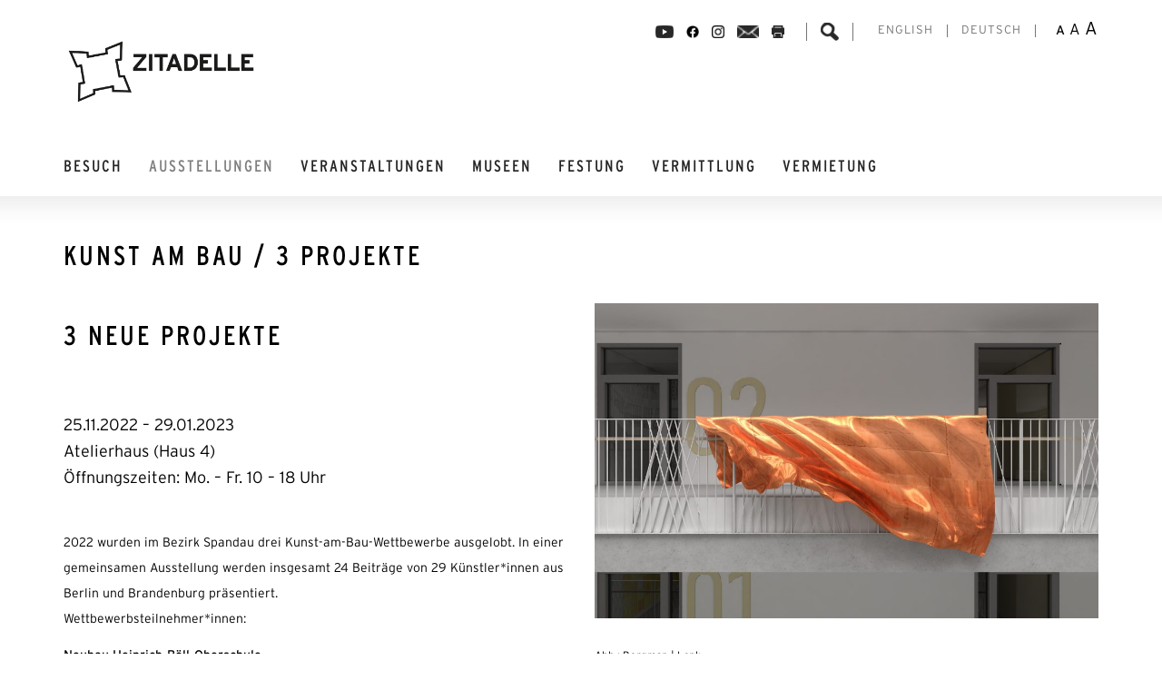

--- FILE ---
content_type: text/html; charset=UTF-8
request_url: https://www.zitadelle-berlin.de/ausstellungen/kust-am-bau-3-projekte/
body_size: 14596
content:
<!doctype html>
<html><head>
    <meta charset="utf-8">
    <meta name="viewport" content="initial-scale=1">
    <title>
		 &raquo; Kunst am Bau /  3 Projekte    </title>
    <meta name='robots' content='max-image-preview:large' />
	<style>img:is([sizes="auto" i], [sizes^="auto," i]) { contain-intrinsic-size: 3000px 1500px }</style>
	<link rel="alternate" hreflang="en" href="https://www.zitadelle-berlin.de/en/exhibitions/art-architecture-spandau/" />
<link rel="alternate" hreflang="de" href="https://www.zitadelle-berlin.de/ausstellungen/kust-am-bau-3-projekte/" />
<link rel="alternate" hreflang="x-default" href="https://www.zitadelle-berlin.de/ausstellungen/kust-am-bau-3-projekte/" />
<link rel='dns-prefetch' href='//www.zitadelle-berlin.de' />
<link rel='stylesheet' id='pt-cv-public-style-css' href='https://www.zitadelle-berlin.de/wp-content/plugins/content-views-query-and-display-post-page/public/assets/css/cv.css?ver=4.0.2' type='text/css' media='all' />
<link rel='stylesheet' id='wp-block-library-css' href='https://www.zitadelle-berlin.de/wp-includes/css/dist/block-library/style.min.css?ver=6.7.4' type='text/css' media='all' />
<style id='classic-theme-styles-inline-css' type='text/css'>
/*! This file is auto-generated */
.wp-block-button__link{color:#fff;background-color:#32373c;border-radius:9999px;box-shadow:none;text-decoration:none;padding:calc(.667em + 2px) calc(1.333em + 2px);font-size:1.125em}.wp-block-file__button{background:#32373c;color:#fff;text-decoration:none}
</style>
<style id='global-styles-inline-css' type='text/css'>
:root{--wp--preset--aspect-ratio--square: 1;--wp--preset--aspect-ratio--4-3: 4/3;--wp--preset--aspect-ratio--3-4: 3/4;--wp--preset--aspect-ratio--3-2: 3/2;--wp--preset--aspect-ratio--2-3: 2/3;--wp--preset--aspect-ratio--16-9: 16/9;--wp--preset--aspect-ratio--9-16: 9/16;--wp--preset--color--black: #000000;--wp--preset--color--cyan-bluish-gray: #abb8c3;--wp--preset--color--white: #ffffff;--wp--preset--color--pale-pink: #f78da7;--wp--preset--color--vivid-red: #cf2e2e;--wp--preset--color--luminous-vivid-orange: #ff6900;--wp--preset--color--luminous-vivid-amber: #fcb900;--wp--preset--color--light-green-cyan: #7bdcb5;--wp--preset--color--vivid-green-cyan: #00d084;--wp--preset--color--pale-cyan-blue: #8ed1fc;--wp--preset--color--vivid-cyan-blue: #0693e3;--wp--preset--color--vivid-purple: #9b51e0;--wp--preset--gradient--vivid-cyan-blue-to-vivid-purple: linear-gradient(135deg,rgba(6,147,227,1) 0%,rgb(155,81,224) 100%);--wp--preset--gradient--light-green-cyan-to-vivid-green-cyan: linear-gradient(135deg,rgb(122,220,180) 0%,rgb(0,208,130) 100%);--wp--preset--gradient--luminous-vivid-amber-to-luminous-vivid-orange: linear-gradient(135deg,rgba(252,185,0,1) 0%,rgba(255,105,0,1) 100%);--wp--preset--gradient--luminous-vivid-orange-to-vivid-red: linear-gradient(135deg,rgba(255,105,0,1) 0%,rgb(207,46,46) 100%);--wp--preset--gradient--very-light-gray-to-cyan-bluish-gray: linear-gradient(135deg,rgb(238,238,238) 0%,rgb(169,184,195) 100%);--wp--preset--gradient--cool-to-warm-spectrum: linear-gradient(135deg,rgb(74,234,220) 0%,rgb(151,120,209) 20%,rgb(207,42,186) 40%,rgb(238,44,130) 60%,rgb(251,105,98) 80%,rgb(254,248,76) 100%);--wp--preset--gradient--blush-light-purple: linear-gradient(135deg,rgb(255,206,236) 0%,rgb(152,150,240) 100%);--wp--preset--gradient--blush-bordeaux: linear-gradient(135deg,rgb(254,205,165) 0%,rgb(254,45,45) 50%,rgb(107,0,62) 100%);--wp--preset--gradient--luminous-dusk: linear-gradient(135deg,rgb(255,203,112) 0%,rgb(199,81,192) 50%,rgb(65,88,208) 100%);--wp--preset--gradient--pale-ocean: linear-gradient(135deg,rgb(255,245,203) 0%,rgb(182,227,212) 50%,rgb(51,167,181) 100%);--wp--preset--gradient--electric-grass: linear-gradient(135deg,rgb(202,248,128) 0%,rgb(113,206,126) 100%);--wp--preset--gradient--midnight: linear-gradient(135deg,rgb(2,3,129) 0%,rgb(40,116,252) 100%);--wp--preset--font-size--small: 13px;--wp--preset--font-size--medium: 20px;--wp--preset--font-size--large: 36px;--wp--preset--font-size--x-large: 42px;--wp--preset--spacing--20: 0.44rem;--wp--preset--spacing--30: 0.67rem;--wp--preset--spacing--40: 1rem;--wp--preset--spacing--50: 1.5rem;--wp--preset--spacing--60: 2.25rem;--wp--preset--spacing--70: 3.38rem;--wp--preset--spacing--80: 5.06rem;--wp--preset--shadow--natural: 6px 6px 9px rgba(0, 0, 0, 0.2);--wp--preset--shadow--deep: 12px 12px 50px rgba(0, 0, 0, 0.4);--wp--preset--shadow--sharp: 6px 6px 0px rgba(0, 0, 0, 0.2);--wp--preset--shadow--outlined: 6px 6px 0px -3px rgba(255, 255, 255, 1), 6px 6px rgba(0, 0, 0, 1);--wp--preset--shadow--crisp: 6px 6px 0px rgba(0, 0, 0, 1);}:where(.is-layout-flex){gap: 0.5em;}:where(.is-layout-grid){gap: 0.5em;}body .is-layout-flex{display: flex;}.is-layout-flex{flex-wrap: wrap;align-items: center;}.is-layout-flex > :is(*, div){margin: 0;}body .is-layout-grid{display: grid;}.is-layout-grid > :is(*, div){margin: 0;}:where(.wp-block-columns.is-layout-flex){gap: 2em;}:where(.wp-block-columns.is-layout-grid){gap: 2em;}:where(.wp-block-post-template.is-layout-flex){gap: 1.25em;}:where(.wp-block-post-template.is-layout-grid){gap: 1.25em;}.has-black-color{color: var(--wp--preset--color--black) !important;}.has-cyan-bluish-gray-color{color: var(--wp--preset--color--cyan-bluish-gray) !important;}.has-white-color{color: var(--wp--preset--color--white) !important;}.has-pale-pink-color{color: var(--wp--preset--color--pale-pink) !important;}.has-vivid-red-color{color: var(--wp--preset--color--vivid-red) !important;}.has-luminous-vivid-orange-color{color: var(--wp--preset--color--luminous-vivid-orange) !important;}.has-luminous-vivid-amber-color{color: var(--wp--preset--color--luminous-vivid-amber) !important;}.has-light-green-cyan-color{color: var(--wp--preset--color--light-green-cyan) !important;}.has-vivid-green-cyan-color{color: var(--wp--preset--color--vivid-green-cyan) !important;}.has-pale-cyan-blue-color{color: var(--wp--preset--color--pale-cyan-blue) !important;}.has-vivid-cyan-blue-color{color: var(--wp--preset--color--vivid-cyan-blue) !important;}.has-vivid-purple-color{color: var(--wp--preset--color--vivid-purple) !important;}.has-black-background-color{background-color: var(--wp--preset--color--black) !important;}.has-cyan-bluish-gray-background-color{background-color: var(--wp--preset--color--cyan-bluish-gray) !important;}.has-white-background-color{background-color: var(--wp--preset--color--white) !important;}.has-pale-pink-background-color{background-color: var(--wp--preset--color--pale-pink) !important;}.has-vivid-red-background-color{background-color: var(--wp--preset--color--vivid-red) !important;}.has-luminous-vivid-orange-background-color{background-color: var(--wp--preset--color--luminous-vivid-orange) !important;}.has-luminous-vivid-amber-background-color{background-color: var(--wp--preset--color--luminous-vivid-amber) !important;}.has-light-green-cyan-background-color{background-color: var(--wp--preset--color--light-green-cyan) !important;}.has-vivid-green-cyan-background-color{background-color: var(--wp--preset--color--vivid-green-cyan) !important;}.has-pale-cyan-blue-background-color{background-color: var(--wp--preset--color--pale-cyan-blue) !important;}.has-vivid-cyan-blue-background-color{background-color: var(--wp--preset--color--vivid-cyan-blue) !important;}.has-vivid-purple-background-color{background-color: var(--wp--preset--color--vivid-purple) !important;}.has-black-border-color{border-color: var(--wp--preset--color--black) !important;}.has-cyan-bluish-gray-border-color{border-color: var(--wp--preset--color--cyan-bluish-gray) !important;}.has-white-border-color{border-color: var(--wp--preset--color--white) !important;}.has-pale-pink-border-color{border-color: var(--wp--preset--color--pale-pink) !important;}.has-vivid-red-border-color{border-color: var(--wp--preset--color--vivid-red) !important;}.has-luminous-vivid-orange-border-color{border-color: var(--wp--preset--color--luminous-vivid-orange) !important;}.has-luminous-vivid-amber-border-color{border-color: var(--wp--preset--color--luminous-vivid-amber) !important;}.has-light-green-cyan-border-color{border-color: var(--wp--preset--color--light-green-cyan) !important;}.has-vivid-green-cyan-border-color{border-color: var(--wp--preset--color--vivid-green-cyan) !important;}.has-pale-cyan-blue-border-color{border-color: var(--wp--preset--color--pale-cyan-blue) !important;}.has-vivid-cyan-blue-border-color{border-color: var(--wp--preset--color--vivid-cyan-blue) !important;}.has-vivid-purple-border-color{border-color: var(--wp--preset--color--vivid-purple) !important;}.has-vivid-cyan-blue-to-vivid-purple-gradient-background{background: var(--wp--preset--gradient--vivid-cyan-blue-to-vivid-purple) !important;}.has-light-green-cyan-to-vivid-green-cyan-gradient-background{background: var(--wp--preset--gradient--light-green-cyan-to-vivid-green-cyan) !important;}.has-luminous-vivid-amber-to-luminous-vivid-orange-gradient-background{background: var(--wp--preset--gradient--luminous-vivid-amber-to-luminous-vivid-orange) !important;}.has-luminous-vivid-orange-to-vivid-red-gradient-background{background: var(--wp--preset--gradient--luminous-vivid-orange-to-vivid-red) !important;}.has-very-light-gray-to-cyan-bluish-gray-gradient-background{background: var(--wp--preset--gradient--very-light-gray-to-cyan-bluish-gray) !important;}.has-cool-to-warm-spectrum-gradient-background{background: var(--wp--preset--gradient--cool-to-warm-spectrum) !important;}.has-blush-light-purple-gradient-background{background: var(--wp--preset--gradient--blush-light-purple) !important;}.has-blush-bordeaux-gradient-background{background: var(--wp--preset--gradient--blush-bordeaux) !important;}.has-luminous-dusk-gradient-background{background: var(--wp--preset--gradient--luminous-dusk) !important;}.has-pale-ocean-gradient-background{background: var(--wp--preset--gradient--pale-ocean) !important;}.has-electric-grass-gradient-background{background: var(--wp--preset--gradient--electric-grass) !important;}.has-midnight-gradient-background{background: var(--wp--preset--gradient--midnight) !important;}.has-small-font-size{font-size: var(--wp--preset--font-size--small) !important;}.has-medium-font-size{font-size: var(--wp--preset--font-size--medium) !important;}.has-large-font-size{font-size: var(--wp--preset--font-size--large) !important;}.has-x-large-font-size{font-size: var(--wp--preset--font-size--x-large) !important;}
:where(.wp-block-post-template.is-layout-flex){gap: 1.25em;}:where(.wp-block-post-template.is-layout-grid){gap: 1.25em;}
:where(.wp-block-columns.is-layout-flex){gap: 2em;}:where(.wp-block-columns.is-layout-grid){gap: 2em;}
:root :where(.wp-block-pullquote){font-size: 1.5em;line-height: 1.6;}
</style>
<link rel='stylesheet' id='wpml-blocks-css' href='https://www.zitadelle-berlin.de/wp-content/plugins/sitepress-multilingual-cms/dist/css/blocks/styles.css?ver=4.6.14' type='text/css' media='all' />
<link rel='stylesheet' id='ct-style-css' href='https://www.zitadelle-berlin.de/wp-content/plugins/zitadelle-helper/style.css?ver=6.7.4' type='text/css' media='all' />
<link rel='stylesheet' id='wpml-legacy-horizontal-list-0-css' href='https://www.zitadelle-berlin.de/wp-content/plugins/sitepress-multilingual-cms/templates/language-switchers/legacy-list-horizontal/style.min.css?ver=1' type='text/css' media='all' />
<style id='wpml-legacy-horizontal-list-0-inline-css' type='text/css'>
.wpml-ls-statics-shortcode_actions{background-color:#ffffff;}.wpml-ls-statics-shortcode_actions, .wpml-ls-statics-shortcode_actions .wpml-ls-sub-menu, .wpml-ls-statics-shortcode_actions a {border-color:#cdcdcd;}.wpml-ls-statics-shortcode_actions a, .wpml-ls-statics-shortcode_actions .wpml-ls-sub-menu a, .wpml-ls-statics-shortcode_actions .wpml-ls-sub-menu a:link, .wpml-ls-statics-shortcode_actions li:not(.wpml-ls-current-language) .wpml-ls-link, .wpml-ls-statics-shortcode_actions li:not(.wpml-ls-current-language) .wpml-ls-link:link {color:#444444;background-color:#ffffff;}.wpml-ls-statics-shortcode_actions a, .wpml-ls-statics-shortcode_actions .wpml-ls-sub-menu a:hover,.wpml-ls-statics-shortcode_actions .wpml-ls-sub-menu a:focus, .wpml-ls-statics-shortcode_actions .wpml-ls-sub-menu a:link:hover, .wpml-ls-statics-shortcode_actions .wpml-ls-sub-menu a:link:focus {color:#000000;background-color:#eeeeee;}.wpml-ls-statics-shortcode_actions .wpml-ls-current-language > a {color:#444444;background-color:#ffffff;}.wpml-ls-statics-shortcode_actions .wpml-ls-current-language:hover>a, .wpml-ls-statics-shortcode_actions .wpml-ls-current-language>a:focus {color:#000000;background-color:#eeeeee;}
</style>
<link rel='stylesheet' id='Bootstrap css-css' href='https://www.zitadelle-berlin.de/wp-content/themes/zitadelle-master/css/bootstrap.min.css?ver=6.7.4' type='text/css' media='all' />
<link rel='stylesheet' id='Font awesome css-css' href='https://www.zitadelle-berlin.de/wp-content/themes/zitadelle-master/css/font-awesome.min.css?ver=6.7.4' type='text/css' media='all' />
<link rel='stylesheet' id='jquery-style-css' href='https://www.zitadelle-berlin.de/wp-content/themes/zitadelle-master/css/jquery-ui.css?ver=6.7.4' type='text/css' media='all' />
<link rel='stylesheet' id='Zitadelle CSS-css' href='https://www.zitadelle-berlin.de/wp-content/themes/zitadelle-master/style.css?ver=6.7.4' type='text/css' media='all' />
<link rel='stylesheet' id='Print-css' href='https://www.zitadelle-berlin.de/wp-content/themes/zitadelle-master/print.css?ver=1.0' type='text/css' media='print' />
<link rel='stylesheet' id='Font-size-changer-css' href='https://www.zitadelle-berlin.de/wp-content/themes/zitadelle-master/font-size-changer.css?ver=6.7.4' type='text/css' media='all' />
<link rel='stylesheet' id='js_composer_front-css' href='https://www.zitadelle-berlin.de/wp-content/plugins/js_composer/assets/css/js_composer.min.css?ver=6.13.0' type='text/css' media='all' />
<script>if (document.location.protocol != "https:") {document.location = document.URL.replace(/^http:/i, "https:");}</script><script type="text/javascript" src="https://www.zitadelle-berlin.de/wp-includes/js/jquery/jquery.min.js?ver=3.7.1" id="jquery-core-js"></script>
<script type="text/javascript" src="https://www.zitadelle-berlin.de/wp-includes/js/jquery/jquery-migrate.min.js?ver=3.4.1" id="jquery-migrate-js"></script>
<script type="text/javascript" src="https://www.zitadelle-berlin.de/wp-content/plugins/revslider/public/assets/js/rbtools.min.js?ver=6.6.15" id="tp-tools-js"></script>
<script type="text/javascript" src="https://www.zitadelle-berlin.de/wp-content/plugins/revslider/public/assets/js/rs6.min.js?ver=6.6.15" id="revmin-js"></script>
<link rel="https://api.w.org/" href="https://www.zitadelle-berlin.de/wp-json/" /><link rel="alternate" title="JSON" type="application/json" href="https://www.zitadelle-berlin.de/wp-json/wp/v2/pages/15773" /><link rel="canonical" href="https://www.zitadelle-berlin.de/ausstellungen/kust-am-bau-3-projekte/" />
<link rel="alternate" title="oEmbed (JSON)" type="application/json+oembed" href="https://www.zitadelle-berlin.de/wp-json/oembed/1.0/embed?url=https%3A%2F%2Fwww.zitadelle-berlin.de%2Fausstellungen%2Fkust-am-bau-3-projekte%2F" />
<link rel="alternate" title="oEmbed (XML)" type="text/xml+oembed" href="https://www.zitadelle-berlin.de/wp-json/oembed/1.0/embed?url=https%3A%2F%2Fwww.zitadelle-berlin.de%2Fausstellungen%2Fkust-am-bau-3-projekte%2F&#038;format=xml" />
<!-- start Simple Custom CSS and JS -->
<script defer src="https://analytics.wirecore.net/script.js" data-website-id="533786f9-0c38-4b72-a26f-c97f93ed18f5"></script><!-- end Simple Custom CSS and JS -->
<!-- start Simple Custom CSS and JS -->
<style type="text/css">
/* Add your CSS code here.

For example:
.example {
    color: red;
}

For brushing up on your CSS knowledge, check out http://www.w3schools.com/css/css_syntax.asp

End of comment */ 

.vc_btn3 {
	text-decoration: none !important;
}</style>
<!-- end Simple Custom CSS and JS -->
<!-- start Simple Custom CSS and JS -->
<style type="text/css">
.masonry-btn .vc_general.vc_btn3.vc_btn3-size-md.vc_btn3-shape-rounded.vc_btn3-style-flat.vc_btn3-color-juicy-pink {
  background: #000;
  border-radius: 0;
  color: #fff !important;
}

footer .menu a:hover, footer .menu .current-menu-item a {
  color: #fff !important;
}</style>
<!-- end Simple Custom CSS and JS -->
<!-- start Simple Custom CSS and JS -->
<style type="text/css">
rs-layer span {
  font-size: 100% !important;
}</style>
<!-- end Simple Custom CSS and JS -->
<!-- start Simple Custom CSS and JS -->
<style type="text/css">
.wpml-ls-statics-shortcode_actions, .wpml-ls-statics-shortcode_actions .wpml-ls-sub-menu, .wpml-ls-statics-shortcode_actions a {
  border-color: transparent;
}</style>
<!-- end Simple Custom CSS and JS -->
<style>#responsive-menu .appendLink, #responsive-menu .responsive-menu li a, #responsive-menu #responsive-menu-title a,#responsive-menu .responsive-menu, #responsive-menu div, #responsive-menu .responsive-menu li, #responsive-menu{box-sizing: content-box !important;-moz-box-sizing: content-box !important;-webkit-box-sizing: content-box !important;-o-box-sizing: content-box !important}.RMPushOpen{width: 100% !important;overflow-x: hidden !important;height: 100% !important}.RMPushSlide{position: relative;left: 75%}#responsive-menu{position: absolute;width: 75%;left: -75%;top: 0px;background: #ffffff;z-index: 9999;box-shadow: 0px 1px 8px #333333;font-size: 13px !important;max-width: 999px;display: none}#responsive-menu.admin-bar-showing{padding-top: 32px}#click-menu.admin-bar-showing{margin-top: 32px}#responsive-menu #rm-additional-content{padding: 10px 5% !important;width: 90% !important;color: #232323}#responsive-menu .appendLink{right: 0px !important;position: absolute !important;border: 1px solid #d6d6d6 !important;padding: 12px 10px !important;color: #232323 !important;background: #ffffff !important;height: 20px !important;line-height: 20px !important;border-right: 0px !important}#responsive-menu .appendLink:hover{cursor: pointer;background: #ededed !important;color: #000000 !important}#responsive-menu .responsive-menu, #responsive-menu div, #responsive-menu .responsive-menu li,#responsive-menu{text-align: left !important}#responsive-menu .RMImage{vertical-align: middle;margin-right: 10px;display: inline-block}#responsive-menu.RMOpened{}#responsive-menu,#responsive-menu input{}#responsive-menu #responsive-menu-title{width: 95% !important;font-size: 14px !important;padding: 20px 0px 20px 5% !important;margin-left: 0px !important;background: #ffffff !important;white-space: nowrap !important}#responsive-menu #responsive-menu-title,#responsive-menu #responsive-menu-title a{color: #808080 !important;text-decoration: none !important;overflow: hidden !important}#responsive-menu #responsive-menu-title a:hover{color: #000000 !important;text-decoration: none !important}#responsive-menu .appendLink,#responsive-menu .responsive-menu li a,#responsive-menu #responsive-menu-title a{transition: 1s all;-webkit-transition: 1s all;-moz-transition: 1s all;-o-transition: 1s all}#responsive-menu .responsive-menu{width: 100% !important;list-style-type: none !important;margin: 0px !important}#responsive-menu .responsive-menu li.current-menu-item > a,#responsive-menu .responsive-menu li.current-menu-item > .appendLink,#responsive-menu .responsive-menu li.current_page_item > a,#responsive-menu .responsive-menu li.current_page_item > .appendLink{background: #ededed !important;color: #000000 !important}#responsive-menu .responsive-menu li.current-menu-item > a:hover,#responsive-menu .responsive-menu li.current-menu-item > .appendLink:hover,#responsive-menu .responsive-menu li.current_page_item > a:hover,#responsive-menu .responsive-menu li.current_page_item > .appendLink:hover{background: #ededed !important;color: #000000 !important}#responsive-menu.responsive-menu ul{margin-left: 0px !important}#responsive-menu .responsive-menu li{list-style-type: none !important;position: relative !important}#responsive-menu .responsive-menu ul li:last-child{padding-bottom: 0px !important}#responsive-menu .responsive-menu li a{padding: 12px 0px 12px 5% !important;width: 95% !important;display: block !important;height: 20px !important;line-height: 20px !important;overflow: hidden !important;white-space: nowrap !important;color: #232323 !important;border-top: 1px solid #d6d6d6 !important;text-decoration: none !important}#click-menu{text-align: center;cursor: pointer;font-size: 13px !important;display: none;position: absolute;right: 5%;top: 10px;color: #403f3f;padding: 5px;z-index: 9999}#responsive-menu #responsiveSearch{display: block !important;width: 95% !important;padding-left: 5% !important;border-top: 1px solid #d6d6d6 !important;clear: both !important;padding-top: 10px !important;padding-bottom: 10px !important;height: 40px !important;line-height: 40px !important}#responsive-menu #responsiveSearchSubmit{display: none !important}#responsive-menu #responsiveSearchInput{width: 91% !important;padding: 5px 0px 5px 3% !important;-webkit-appearance: none !important;border-radius: 2px !important;border: 1px solid #d6d6d6 !important}#responsive-menu .responsive-menu,#responsive-menu div,#responsive-menu .responsive-menu li{width: 100% !important;margin-left: 0px !important;padding-left: 0px !important}#responsive-menu .responsive-menu li li a{padding-left: 10% !important;width: 90% !important;overflow: hidden !important}#responsive-menu .responsive-menu li li li a{padding-left: 15% !important;width: 85% !important;overflow: hidden !important}#responsive-menu .responsive-menu li li li li a{padding-left: 20% !important;width: 80% !important;overflow: hidden !important}#responsive-menu .responsive-menu li li li li li a{padding-left: 25% !important;width: 75% !important;overflow: hidden !important}#responsive-menu .responsive-menu li a:hover{background: #ededed !important;color: #000000 !important;list-style-type: none !important;text-decoration: none !important}#click-menu #RMX{display: none;font-size: 24px;line-height: 17px !important;height: 17px !important;color: #403f3f !important}#click-menu .threeLines{width: 25px !important;height: 17px !important;margin: auto !important}#click-menu .threeLines .line{height: 3px !important;margin-bottom: 4px !important;background: #403f3f !important;width: 100% !important}#click-menu .threeLines .line.last{margin-bottom: 0px !important}@media only screen and ( min-width : 0px ) and ( max-width : 767px ){#click-menu{display: block}}</style><script
  async
  defer
  data-website-key="901134d3e3eb"
  data-api="https://event.wirelytic.com"
  src="https://wirelytic.com/script/wirelytic.min.js">
</script>

<script
  async
  defer
		src="https://wirelytic.test.wirecore.net/script/wirelytic.min.js"
  data-api="https://event.wirelytic.test.wirecore.net"
  data-website-key="d0981efdbfb0">
</script><meta name="generator" content="Powered by WPBakery Page Builder - drag and drop page builder for WordPress."/>
<meta name="generator" content="Powered by Slider Revolution 6.6.15 - responsive, Mobile-Friendly Slider Plugin for WordPress with comfortable drag and drop interface." />
<link rel="icon" href="https://www.zitadelle-berlin.de/wp-content/uploads/2025/04/cropped-Logo-ohne-Hintergrund-32x32.png" sizes="32x32" />
<link rel="icon" href="https://www.zitadelle-berlin.de/wp-content/uploads/2025/04/cropped-Logo-ohne-Hintergrund-192x192.png" sizes="192x192" />
<link rel="apple-touch-icon" href="https://www.zitadelle-berlin.de/wp-content/uploads/2025/04/cropped-Logo-ohne-Hintergrund-180x180.png" />
<meta name="msapplication-TileImage" content="https://www.zitadelle-berlin.de/wp-content/uploads/2025/04/cropped-Logo-ohne-Hintergrund-270x270.png" />
<script>function setREVStartSize(e){
			//window.requestAnimationFrame(function() {
				window.RSIW = window.RSIW===undefined ? window.innerWidth : window.RSIW;
				window.RSIH = window.RSIH===undefined ? window.innerHeight : window.RSIH;
				try {
					var pw = document.getElementById(e.c).parentNode.offsetWidth,
						newh;
					pw = pw===0 || isNaN(pw) || (e.l=="fullwidth" || e.layout=="fullwidth") ? window.RSIW : pw;
					e.tabw = e.tabw===undefined ? 0 : parseInt(e.tabw);
					e.thumbw = e.thumbw===undefined ? 0 : parseInt(e.thumbw);
					e.tabh = e.tabh===undefined ? 0 : parseInt(e.tabh);
					e.thumbh = e.thumbh===undefined ? 0 : parseInt(e.thumbh);
					e.tabhide = e.tabhide===undefined ? 0 : parseInt(e.tabhide);
					e.thumbhide = e.thumbhide===undefined ? 0 : parseInt(e.thumbhide);
					e.mh = e.mh===undefined || e.mh=="" || e.mh==="auto" ? 0 : parseInt(e.mh,0);
					if(e.layout==="fullscreen" || e.l==="fullscreen")
						newh = Math.max(e.mh,window.RSIH);
					else{
						e.gw = Array.isArray(e.gw) ? e.gw : [e.gw];
						for (var i in e.rl) if (e.gw[i]===undefined || e.gw[i]===0) e.gw[i] = e.gw[i-1];
						e.gh = e.el===undefined || e.el==="" || (Array.isArray(e.el) && e.el.length==0)? e.gh : e.el;
						e.gh = Array.isArray(e.gh) ? e.gh : [e.gh];
						for (var i in e.rl) if (e.gh[i]===undefined || e.gh[i]===0) e.gh[i] = e.gh[i-1];
											
						var nl = new Array(e.rl.length),
							ix = 0,
							sl;
						e.tabw = e.tabhide>=pw ? 0 : e.tabw;
						e.thumbw = e.thumbhide>=pw ? 0 : e.thumbw;
						e.tabh = e.tabhide>=pw ? 0 : e.tabh;
						e.thumbh = e.thumbhide>=pw ? 0 : e.thumbh;
						for (var i in e.rl) nl[i] = e.rl[i]<window.RSIW ? 0 : e.rl[i];
						sl = nl[0];
						for (var i in nl) if (sl>nl[i] && nl[i]>0) { sl = nl[i]; ix=i;}
						var m = pw>(e.gw[ix]+e.tabw+e.thumbw) ? 1 : (pw-(e.tabw+e.thumbw)) / (e.gw[ix]);
						newh =  (e.gh[ix] * m) + (e.tabh + e.thumbh);
					}
					var el = document.getElementById(e.c);
					if (el!==null && el) el.style.height = newh+"px";
					el = document.getElementById(e.c+"_wrapper");
					if (el!==null && el) {
						el.style.height = newh+"px";
						el.style.display = "block";
					}
				} catch(e){
					console.log("Failure at Presize of Slider:" + e)
				}
			//});
		  };</script>
<noscript><style> .wpb_animate_when_almost_visible { opacity: 1; }</style></noscript>    
	<link rel="shortcut icon" href="https://www.zitadelle-berlin.de/wp-content/themes/zitadelle-master/favicon.ico" />
     
</head>

<body data-rsssl=1 class="page-template-default page page-id-15773 page-child parent-pageid-13 wpb-js-composer js-comp-ver-6.13.0 vc_responsive">


<header>
    <div class="container">
    	<div class="row">
        	<div class="col-md-4">
            	                
                                    <a href="https://www.zitadelle-berlin.de"><img src="https://www.zitadelle-berlin.de/wp-content/uploads/2021/04/Unbenannt-2.png" alt="Zitadelle" id="logo" width="258" height="85" /></a>
                                            </div>
        	<div class="col-md-8">
            	<div id="page_options">
                                   
                    <div class="option_buttons">

                                                    <a href="https://www.youtube.com/channel/UCwMmT0HbPeYkOip7iN2K7Uw" target="_blank" class="options_img" title="Facebook"><img style="width: auto; height: 14px;" src="https://www.zitadelle-berlin.de/wp-content/themes/zitadelle-master/assets/img/youtube-icon.png"></a>
                        
                                                    <a href="https://www.facebook.com/berlin.zitadelle.spandau" target="_blank" class="options_img" title="Facebook"><img style="width: auto; height: 14px;" src="https://www.zitadelle-berlin.de/wp-content/themes/zitadelle-master/assets/img/facebook-icon.png"></a>
                        
                        
                        
                                                    <a href="https://www.instagram.com/zitadelle_museen_ausstellungen/" target="_blank" class="options_img" title="Instagram"><img style="width: auto; height: 14px;" src="https://www.zitadelle-berlin.de/wp-content/themes/zitadelle-master/assets/img/instagram-icon.png"></a>
                                                                         
                        <a href="mailto:?body=https://www.zitadelle-berlin.de/ausstellungen/kust-am-bau-3-projekte/&subject=Kunst am Bau /  3 Projekte" class="options_img" title="Email"><img style="width: auto; height: 14px;" src="https://www.zitadelle-berlin.de/wp-content/themes/zitadelle-master/assets/img/mail-icon.png"></a>
                        
                        <a href="javascript:window.print()" class="options_img print_btn" title="Print"><img style="width: auto; height: 14px;" src="https://www.zitadelle-berlin.de/wp-content/themes/zitadelle-master/assets/img/print-icon.png"></a>
                        
                                                
                                            </div>
                    
                    <form role="search" method="get" class="search-form verborgen" action="https://www.zitadelle-berlin.de/">
    <label>
        <span class="screen-reader-text">Search and hit enter</span>
        <input type="search" class="search-field"
            placeholder="Search and hit enter"
            value="" name="s"
            title="Search and hit enter" />
    </label>
</form>                    
                    <img src="https://www.zitadelle-berlin.de/wp-content/themes/zitadelle-master/assets/img/search-icon.png" class="options_search">
                    
                                            
<div class="lang_sel_list_horizontal wpml-ls-statics-shortcode_actions wpml-ls wpml-ls-legacy-list-horizontal" id="lang_sel_list">
	<ul><li class="icl-en wpml-ls-slot-shortcode_actions wpml-ls-item wpml-ls-item-en wpml-ls-first-item wpml-ls-item-legacy-list-horizontal">
				<a href="https://www.zitadelle-berlin.de/en/exhibitions/art-architecture-spandau/" class="wpml-ls-link">
                    <span class="wpml-ls-native icl_lang_sel_native" lang="en">English</span></a>
			</li><li class="icl-de wpml-ls-slot-shortcode_actions wpml-ls-item wpml-ls-item-de wpml-ls-current-language wpml-ls-last-item wpml-ls-item-legacy-list-horizontal">
				<a href="https://www.zitadelle-berlin.de/ausstellungen/kust-am-bau-3-projekte/" class="wpml-ls-link">
                    <span class="wpml-ls-native icl_lang_sel_native">Deutsch</span></a>
			</li></ul>
</div>
                                        
                    <div class="font-size-options">
                        <span class="font-size normal chosen-size">A</span> 
                        <span class="font-size large">A</span> 
                        <span class="font-size x-large">A</span>
                    </div>
                    
                </div>
            </div>
            <!-- Added by Responsive Menu Plugin for WordPress - http://responsive.menu -->

<div id="responsive-menu" >

    
        <div id="responsive-menu-title">

            
                            
                    <a href="/" target="_self">
                        
                                    
                <img src="https://www.zitadelle-berlin.de/wp-content/uploads/2016/03/logo-zw.png" 
                     class="RMImage" 
                     alt="" 
                     title="" />
                
                            
                    </a>
            
            
            
                        
                <a href="/" target="_self">
                    
                                
                            
                                
                </a>
            
                        
        </div>
    
    <div class="menu-hoofdmenu-container"><ul id="menu-hoofdmenu" class="responsive-menu"><li id="menu-item-6193" class="menu-item menu-item-type-post_type menu-item-object-page menu-item-6193"><a href="https://www.zitadelle-berlin.de/ihr-besuch/">BESUCH</a></li>
<li id="menu-item-35" class="menu-item menu-item-type-post_type menu-item-object-page current-page-ancestor menu-item-35"><a href="https://www.zitadelle-berlin.de/ausstellungen/">AUSSTELLUNGEN</a></li>
<li id="menu-item-6169" class="menu-item menu-item-type-post_type menu-item-object-page menu-item-6169"><a href="https://www.zitadelle-berlin.de/veranstaltungen/">VERANSTALTUNGEN</a></li>
<li id="menu-item-6114" class="menu-item menu-item-type-post_type menu-item-object-page menu-item-6114"><a href="https://www.zitadelle-berlin.de/museen/">MUSEEN</a></li>
<li id="menu-item-6367" class="menu-item menu-item-type-post_type menu-item-object-page menu-item-6367"><a href="https://www.zitadelle-berlin.de/festung/">FESTUNG</a></li>
<li id="menu-item-6284" class="menu-item menu-item-type-post_type menu-item-object-page menu-item-6284"><a href="https://www.zitadelle-berlin.de/vermittlung/">VERMITTLUNG</a></li>
<li id="menu-item-38" class="menu-item menu-item-type-post_type menu-item-object-page menu-item-38"><a href="https://www.zitadelle-berlin.de/vermietung/">VERMIETUNG</a></li>
</ul></div>
        <form action="https://www.zitadelle-berlin.de" id="responsiveSearch" method="get" role="search">

            <input type="search" name="s" value="" placeholder="Suche" id="responsiveSearchInput">
            <input type="submit" id="responsiveSearchSubmit" />
            
        </form>                        
                        
       
</div><!-- Added by Responsive Menu Plugin for WordPress - http://responsive.menu -->

<div id="click-menu" 
     class=" 
     overlay"
     role="button" 
     aria-label="Responsive Menu Button"
     >



    <div class="threeLines" id="RM3Lines">       
        <div class="line"></div>
        <div class="line"></div>
        <div class="line"></div>
    </div>



</div>        </div>
    
        <div class="row">
            <div class="col-md-12">
            
                <nav id="hoofdmenu">
                    <div class="menu-hoofdmenu-container"><ul id="menu-hoofdmenu-1" class="menu"><li class="menu-item menu-item-type-post_type menu-item-object-page menu-item-6193"><a href="https://www.zitadelle-berlin.de/ihr-besuch/">BESUCH</a></li>
<li class="menu-item menu-item-type-post_type menu-item-object-page current-page-ancestor menu-item-35"><a href="https://www.zitadelle-berlin.de/ausstellungen/">AUSSTELLUNGEN</a></li>
<li class="menu-item menu-item-type-post_type menu-item-object-page menu-item-6169"><a href="https://www.zitadelle-berlin.de/veranstaltungen/">VERANSTALTUNGEN</a></li>
<li class="menu-item menu-item-type-post_type menu-item-object-page menu-item-6114"><a href="https://www.zitadelle-berlin.de/museen/">MUSEEN</a></li>
<li class="menu-item menu-item-type-post_type menu-item-object-page menu-item-6367"><a href="https://www.zitadelle-berlin.de/festung/">FESTUNG</a></li>
<li class="menu-item menu-item-type-post_type menu-item-object-page menu-item-6284"><a href="https://www.zitadelle-berlin.de/vermittlung/">VERMITTLUNG</a></li>
<li class="menu-item menu-item-type-post_type menu-item-object-page menu-item-38"><a href="https://www.zitadelle-berlin.de/vermietung/">VERMIETUNG</a></li>
</ul></div>                </nav>
            </div>
        </div>
    </div>
</header>

<section id="middle">
    <div class="container">
<!-- Breadcrumbs and title-->
<div class="row breadcrumbs_title">
	
	<div class="row"></div>
    <div class="col-md-12">
    	    	<h1>Kunst am Bau /  3 Projekte</h1>
    </div>
</div>
<!-- End breadcrumbs and title-->

<div class="row">
    <div class="col-md-12">
        <section class="wpb-content-wrapper"><div class="vc_row wpb_row vc_row-fluid"><div class="wpb_column vc_column_container vc_col-sm-6"><div class="vc_column-inner"><div class="wpb_wrapper">
	<div class="wpb_text_column wpb_content_element " >
		<div class="wpb_wrapper">
			<h1>3 Neue Projekte</h1>
<p>&nbsp;</p>
<h4>25.11.2022 – 29.01.2023</h4>
<h4>Atelierhaus (Haus 4)</h4>
<h4>Öffnungszeiten: Mo. – Fr. 10 – 18 Uhr</h4>
<p>&nbsp;</p>
<p>2022 wurden im Bezirk Spandau drei Kunst-am-Bau-Wettbewerbe ausgelobt. In einer gemeinsamen Ausstellung werden insgesamt 24 Beiträge von 29 Künstler*innen aus Berlin und Brandenburg präsentiert.<br />
Wettbewerbsteilnehmer*innen:</p>
<p><strong>Neubau Heinrich-Böll-Oberschule</strong><br />
Borgman | Lenk/ Monika Brandmeier (Wettbewerbsgewinn)/ Dellbrügge &amp; de Moll/ Roland Fuhrmann/ Inges Idee/ Zora Kreuzer/ Reiner Maria Matysik/ Pfad der Tugend/ Michael Sailstorfer/ Andrea Stahl/ Pomona Zipser</p>
<p><strong>Sanierung Reformationsplatz Altstadt Spandau</strong><br />
Michael Hischer (Wettbewerbsgewinn)/ Anne Duk Hee Jordan/ Christian Kölbl</p>
<p><strong>Neubau Grundschule Goltz-/Mertensstraße</strong><br />
Marie Aly/ Fritz Balthaus/ Olaf Bastigkeit/ Andrea Böning/ Folke Hanfeld/ Christin Kaiser (Wettbewerbsgewinn)/ Christian Kölbl/ Ingrid Ogenstedt/ Marion Orfila/ Johannes Vogl</p>
<p>Die Wettbewerbe für die beiden Schulen wurden im Auftrag der Senatsverwaltung für Stadtentwicklung durchgeführt und der Wettbewerb für den Reformationsplatz für das Grünflächenamt des Bezirks Spandau.</p>
<p><img fetchpriority="high" decoding="async" class="alignnone size-medium wp-image-15758" src="https://www.zitadelle-berlin.de/wp-content/uploads/2022/11/Senstadt_Logo-300x169.jpg" alt="Logo SenStadt" width="300" height="169" srcset="https://www.zitadelle-berlin.de/wp-content/uploads/2022/11/Senstadt_Logo-300x169.jpg 300w, https://www.zitadelle-berlin.de/wp-content/uploads/2022/11/Senstadt_Logo.jpg 600w" sizes="(max-width: 300px) 100vw, 300px" /></p>

		</div>
	</div>
</div></div></div><div class="wpb_column vc_column_container vc_col-sm-6"><div class="vc_column-inner"><div class="wpb_wrapper">
	<div  class="wpb_single_image wpb_content_element vc_align_left">
		
		<figure class="wpb_wrapper vc_figure">
			<div class="vc_single_image-wrapper   vc_box_border_grey"><img decoding="async" width="1024" height="640" src="https://www.zitadelle-berlin.de/wp-content/uploads/2022/11/Foto-Borgmann-Lenk-1024x640.jpg" class="vc_single_image-img attachment-large" alt="Kupferfarbendes Tuch über Bakonbrüstung" title="Foto Borgmann Lenk" srcset="https://www.zitadelle-berlin.de/wp-content/uploads/2022/11/Foto-Borgmann-Lenk-1024x640.jpg 1024w, https://www.zitadelle-berlin.de/wp-content/uploads/2022/11/Foto-Borgmann-Lenk-300x188.jpg 300w, https://www.zitadelle-berlin.de/wp-content/uploads/2022/11/Foto-Borgmann-Lenk-1536x960.jpg 1536w, https://www.zitadelle-berlin.de/wp-content/uploads/2022/11/Foto-Borgmann-Lenk-2048x1280.jpg 2048w, https://www.zitadelle-berlin.de/wp-content/uploads/2022/11/Foto-Borgmann-Lenk-720x450.jpg 720w, https://www.zitadelle-berlin.de/wp-content/uploads/2022/11/Foto-Borgmann-Lenk.jpg 1600w" sizes="(max-width: 1024px) 100vw, 1024px" /></div>
		</figure>
	</div>

	<div class="wpb_text_column wpb_content_element " >
		<div class="wpb_wrapper">
			<h6 style="text-align: left;">Abb.: Borgman | Lenk</h6>

		</div>
	</div>
</div></div></div></div><div class="vc_row wpb_row vc_row-fluid"><div class="wpb_column vc_column_container vc_col-sm-12"><div class="vc_column-inner"><div class="wpb_wrapper"><div class="vc_empty_space"   style="height: 16px"><span class="vc_empty_space_inner"></span></div></div></div></div></div><div class="vc_row wpb_row vc_row-fluid"><div class="wpb_column vc_column_container vc_col-sm-12"><div class="vc_column-inner"><div class="wpb_wrapper"><div class="vc_separator wpb_content_element vc_separator_align_center vc_sep_width_100 vc_sep_border_width_3 vc_sep_pos_align_center vc_separator_no_text vc_sep_color_black" ><span class="vc_sep_holder vc_sep_holder_l"><span class="vc_sep_line"></span></span><span class="vc_sep_holder vc_sep_holder_r"><span class="vc_sep_line"></span></span>
</div></div></div></div></div><div class="vc_row wpb_row vc_row-fluid"><div class="wpb_column vc_column_container vc_col-sm-4"><div class="vc_column-inner"><div class="wpb_wrapper">
	<div  class="wpb_single_image wpb_content_element vc_align_center">
		
		<figure class="wpb_wrapper vc_figure">
			<div class="vc_single_image-wrapper   vc_box_border_grey"><img decoding="async" class="vc_single_image-img " src="https://www.zitadelle-berlin.de/wp-content/uploads/2016/04/UK-Haus-4-285x285.jpg" width="285" height="285" alt="House 4, photo: Citadel Berlin, Friedhelm Hoffmann" title="UK Haus 4" /></div>
		</figure>
	</div>
</div></div></div><div class="wpb_column vc_column_container vc_col-sm-4"><div class="vc_column-inner"><div class="wpb_wrapper">
	<div class="wpb_text_column wpb_content_element " >
		<div class="wpb_wrapper">
			<h1 style="text-align: center;">Location</h1>
<h3 style="text-align: center;">Atelierhaus (Haus 4), 1. Aufgang 3. Etage</h3>

		</div>
	</div>
</div></div></div><div class="wpb_column vc_column_container vc_col-sm-4"><div class="vc_column-inner"><div class="wpb_wrapper">
	<div  class="wpb_single_image wpb_content_element vc_align_center">
		
		<figure class="wpb_wrapper vc_figure">
			<div class="vc_single_image-wrapper   vc_box_border_grey"><img loading="lazy" decoding="async" class="vc_single_image-img " src="https://www.zitadelle-berlin.de/wp-content/uploads/2016/04/Interaktiver_gelandeplan-285x285.jpg" width="285" height="285" alt="Interaktiver_gelandeplan" title="Interaktiver_gelandeplan" /></div>
		</figure>
	</div>
</div></div></div></div><div class="vc_row wpb_row vc_row-fluid"><div class="wpb_column vc_column_container vc_col-sm-12"><div class="vc_column-inner"><div class="wpb_wrapper"><div class="vc_separator wpb_content_element vc_separator_align_center vc_sep_width_100 vc_sep_border_width_3 vc_sep_pos_align_center vc_separator_no_text vc_sep_color_black" ><span class="vc_sep_holder vc_sep_holder_l"><span class="vc_sep_line"></span></span><span class="vc_sep_holder vc_sep_holder_r"><span class="vc_sep_line"></span></span>
</div></div></div></div></div><div class="vc_row wpb_row vc_row-fluid"><div class="wpb_column vc_column_container vc_col-sm-12"><div class="vc_column-inner"><div class="wpb_wrapper">
	<div class="wpb_text_column wpb_content_element " >
		<div class="wpb_wrapper">
			<h2>Veranstaltungen</h2>

		</div>
	</div>
</div></div></div></div>
</section><div class="row activities"></div>    </div>
    
</div>

    	</div>
    </section>	
    
	<footer >
    	<div class="container">
        	<div class="row">
            	<div class="col-md-2 col-sm-3 footer_widget"><h4>Festung</h4><div class="menu-festung-container"><ul id="menu-festung" class="menu"><li id="menu-item-6362" class="menu-item menu-item-type-post_type menu-item-object-page menu-item-6362"><a href="https://www.zitadelle-berlin.de/festung/geschichte/">Geschichte</a></li>
<li id="menu-item-6363" class="menu-item menu-item-type-post_type menu-item-object-page menu-item-6363"><a href="https://www.zitadelle-berlin.de/festung/architektur-2/">Bauwerke</a></li>
</ul></div></div><div class="col-md-2 col-sm-3 footer_widget"><h4>Ausstellungen</h4><div class="menu-ausstellungen-container"><ul id="menu-ausstellungen" class="menu"><li id="menu-item-92" class="menu-item menu-item-type-post_type menu-item-object-page menu-item-92"><a href="https://www.zitadelle-berlin.de/museen/enthullt/">Enthüllt</a></li>
<li id="menu-item-95" class="menu-item menu-item-type-post_type menu-item-object-page menu-item-95"><a href="https://www.zitadelle-berlin.de/museen/stadtgeschichtliches/">Stadtgeschichtliches Museum</a></li>
<li id="menu-item-93" class="menu-item menu-item-type-post_type menu-item-object-page menu-item-93"><a href="https://www.zitadelle-berlin.de/museen/archaologisches-fenster/">Archäologisches Fenster</a></li>
<li id="menu-item-94" class="menu-item menu-item-type-post_type menu-item-object-page menu-item-94"><a href="https://www.zitadelle-berlin.de/museen/burg-und-zitadelle/">Burg und Zitadelle</a></li>
<li id="menu-item-101" class="menu-item menu-item-type-post_type menu-item-object-page menu-item-101"><a href="https://www.zitadelle-berlin.de/museen/exerzierhalle/">Exerzierhalle</a></li>
<li id="menu-item-10827" class="menu-item menu-item-type-post_type menu-item-object-page menu-item-10827"><a href="https://www.zitadelle-berlin.de/ausstellungen/galerie-kronprinz/">Galerie Kronprinz</a></li>
<li id="menu-item-5957" class="menu-item menu-item-type-post_type menu-item-object-page menu-item-5957"><a href="https://www.zitadelle-berlin.de/zentrum-fuer-aktuelle-kunst/">ZAK Zentrum für Aktuelle Kunst</a></li>
<li id="menu-item-5958" class="menu-item menu-item-type-post_type menu-item-object-page menu-item-5958"><a href="https://www.zitadelle-berlin.de/ausstellungen/ausstellungsarchiv/">Vergangene Ausstellungen</a></li>
</ul></div></div><div class="col-md-2 col-sm-3 footer_widget"><h4>VERANSTALTUNGEN</h4><div class="menu-veranstaltungen-container"><ul id="menu-veranstaltungen" class="menu"><li id="menu-item-20982" class="menu-item menu-item-type-post_type menu-item-object-page menu-item-20982"><a href="https://www.zitadelle-berlin.de/veranstaltungen/">Programmkalender</a></li>
<li id="menu-item-113" class="menu-item menu-item-type-post_type menu-item-object-page menu-item-113"><a href="https://www.zitadelle-berlin.de/citadel-music-festival/">Citadel Music Festival</a></li>
<li id="menu-item-114" class="menu-item menu-item-type-post_type menu-item-object-page menu-item-114"><a href="https://www.zitadelle-berlin.de/open-air/">Open Air</a></li>
<li id="menu-item-115" class="menu-item menu-item-type-post_type menu-item-object-page menu-item-115"><a href="https://www.zitadelle-berlin.de/konzerte-gotischer-saal/">Konzerte Gotischer Saal</a></li>
<li id="menu-item-116" class="menu-item menu-item-type-post_type menu-item-object-page menu-item-116"><a href="https://www.zitadelle-berlin.de/sonderveranstaltungen/">Sonderveranstaltungen</a></li>
</ul></div></div><div class="col-md-2 col-sm-3 footer_widget"><h4>Vermietung</h4><div class="menu-vermietung-container"><ul id="menu-vermietung" class="menu"><li id="menu-item-127" class="menu-item menu-item-type-post_type menu-item-object-page menu-item-127"><a href="https://www.zitadelle-berlin.de/vermietung/locations/">Locations</a></li>
<li id="menu-item-128" class="menu-item menu-item-type-post_type menu-item-object-page menu-item-128"><a href="https://www.zitadelle-berlin.de/vermietung/hochzeit-feiern/">Hochzeit feiern</a></li>
<li id="menu-item-129" class="menu-item menu-item-type-post_type menu-item-object-page menu-item-129"><a href="https://www.zitadelle-berlin.de/vermietung/tagungen/">Tagungen</a></li>
<li id="menu-item-130" class="menu-item menu-item-type-post_type menu-item-object-page menu-item-130"><a href="https://www.zitadelle-berlin.de/vermietung/ateliers/">Ateliers</a></li>
<li id="menu-item-131" class="menu-item menu-item-type-post_type menu-item-object-page menu-item-131"><a href="https://www.zitadelle-berlin.de/vermietung/filmlocation/">Filmlocation</a></li>
</ul></div></div><div class="col-md-2 col-sm-3 footer_widget"><h4>Vermittlung</h4><div class="menu-vermittlung-container"><ul id="menu-vermittlung" class="menu"><li id="menu-item-6283" class="menu-item menu-item-type-post_type menu-item-object-page menu-item-6283"><a href="https://www.zitadelle-berlin.de/vermittlung/fuehrungen/">Führungen</a></li>
<li id="menu-item-6278" class="menu-item menu-item-type-post_type menu-item-object-page menu-item-6278"><a href="https://www.zitadelle-berlin.de/vermittlung/kita-und-schule/">Kita &#038; Schule</a></li>
<li id="menu-item-6279" class="menu-item menu-item-type-post_type menu-item-object-page menu-item-6279"><a href="https://www.zitadelle-berlin.de/vermittlung/freizeit/">Freizeit</a></li>
<li id="menu-item-6280" class="menu-item menu-item-type-post_type menu-item-object-page menu-item-6280"><a href="https://www.zitadelle-berlin.de/vermittlung/events/">Events</a></li>
</ul></div></div><div class="col-md-2 col-sm-3 footer_widget"><h4>BESUCHERINFO</h4><div class="menu-ihr-besuch-container"><ul id="menu-ihr-besuch" class="menu"><li id="menu-item-161" class="menu-item menu-item-type-post_type menu-item-object-page menu-item-161"><a href="https://www.zitadelle-berlin.de/ihr-besuch/anfahrt/">Anfahrt</a></li>
<li id="menu-item-6148" class="menu-item menu-item-type-post_type menu-item-object-page menu-item-6148"><a href="https://www.zitadelle-berlin.de/ihr-besuch/kontakt/">Kontakt</a></li>
<li id="menu-item-5974" class="menu-item menu-item-type-post_type menu-item-object-page menu-item-5974"><a href="https://www.zitadelle-berlin.de/ihr-besuch/presse/">Presse</a></li>
<li id="menu-item-6110" class="menu-item menu-item-type-post_type menu-item-object-page menu-item-6110"><a href="https://www.zitadelle-berlin.de/ihr-besuch/foto-film-und-fernsehaufnahmen/">Foto-, Film- und Fernsehaufnahmen</a></li>
<li id="menu-item-6112" class="menu-item menu-item-type-post_type menu-item-object-page menu-item-6112"><a href="https://www.zitadelle-berlin.de/ihr-besuch/archiv/">Archiv</a></li>
<li id="menu-item-876" class="menu-item menu-item-type-post_type menu-item-object-page menu-item-876"><a href="https://www.zitadelle-berlin.de/impressum/">Impressum</a></li>
<li id="menu-item-877" class="menu-item menu-item-type-post_type menu-item-object-page menu-item-877"><a href="https://www.zitadelle-berlin.de/haftungsausschluss/">Haftungsausschluss</a></li>
</ul></div></div><div class="col-md-2 col-sm-3 footer_widget">			<div class="textwidget"><a href="https://www.facebook.com/berlin.zitadelle.spandau"><img src="https://www.zitadelle-berlin.de/wp-content/uploads/2016/04/like-on-facebook.png"></a></div>
		</div>            </div>
        </div>
    </footer>
    <section id="copyright">
					© 2026 Kulturamt Spandau, Zitadelle		    </section>
    
    <script>
	/* 
		Bij klikken op dag direct links overzicht van die dag komen via AJAX (kalender) of link vanaf home --> Hier en niet in apart bestand omdat php code nodig is
	*/
	jQuery(document).ready(function() {
		
		"use strict";
		jQuery(".zabuto_calendar").on("click", ".event .day", function() {
		
			/* 
				Haal datum op via id van geklikte element heeft formaat:
				zabuto_calendar_1kwk_2016-04-28_day
				dus datum begint vanaf 10 karakters voor einde en is 10 karakters lang
			*/
			var evenementDatum = jQuery(this).attr("id").substr(-14,10);
			
			
			/* 
				Vanaf homepagina ga naar kalender pagina en stuur datum mee - meertalig via php 253 952
							*/
			if( jQuery(".home").length > 0 ) {
				window.location.href = 'https://www.zitadelle-berlin.de/programmkalender/?date=' + evenementDatum;	
			}
			else {
				activiteit_inladen(evenementDatum);
			}
			
		});
	
	});
	
	</script>
    
	
		<script>
			window.RS_MODULES = window.RS_MODULES || {};
			window.RS_MODULES.modules = window.RS_MODULES.modules || {};
			window.RS_MODULES.waiting = window.RS_MODULES.waiting || [];
			window.RS_MODULES.defered = false;
			window.RS_MODULES.moduleWaiting = window.RS_MODULES.moduleWaiting || {};
			window.RS_MODULES.type = 'compiled';
		</script>
		<script>var $RMjQuery = jQuery.noConflict();$RMjQuery( document ).ready( function(){var isOpen = false;$RMjQuery( document ).on( 'click', '#click-menu', function(){$RMjQuery( '#responsive-menu' ).css( 'height', $RMjQuery( document ).height() );!isOpen ? openRM() : closeRM()});function openRM(){var MenuWidth = $RMjQuery('#responsive-menu').width();$RMjQuery( '#responsive-menu' ).css( 'display', 'block' );$RMjQuery( '#responsive-menu' ).addClass( 'RMOpened' );$RMjQuery( '#click-menu' ).addClass( 'click-menu-active' );$RMjQuery( '#responsive-menu' ).stop().animate({left: "0"}, 0, 'linear', function(){$RMjQuery( '#responsive-menu' ).css( 'height', $RMjQuery( document ).height() );isOpen = true})}function closeRM(){$RMjQuery( '#responsive-menu' ).animate({left: -$RMjQuery( '#responsive-menu' ).width()}, 0, 'linear', function(){$RMjQuery( '#responsive-menu' ).css( 'display', 'none' );$RMjQuery( '#responsive-menu' ).removeClass( 'RMOpened' );$RMjQuery( '#click-menu' ).removeClass( 'click-menu-active' );isOpen = false})}$RMjQuery( window ).resize( function(){$RMjQuery( '#responsive-menu' ).stop( true, true );$RMjQuery( '#responsive-menu' ).css( 'height', $RMjQuery( document ).height() );if( $RMjQuery( window ).width() > 767 ){if( $RMjQuery( '#responsive-menu' ).css( 'left' ) != -$RMjQuery( '#responsive-menu' ).width() ){closeRM()}}});$RMjQuery( '#responsive-menu ul ul' ).css( 'display', 'none' );$RMjQuery( '#responsive-menu .current_page_ancestor.menu-item-has-children' ).children( 'ul' ).css( 'display', 'block' );$RMjQuery( '#responsive-menu .current-menu-ancestor.menu-item-has-children' ).children( 'ul' ).css( 'display', 'block' );$RMjQuery( '#responsive-menu .current-menu-item.menu-item-has-children' ).children( 'ul' ).css( 'display', 'block' );$RMjQuery( '#responsive-menu .current_page_ancestor.page_item_has_children' ).children( 'ul' ).css( 'display', 'block' );$RMjQuery( '#responsive-menu .current-menu-ancestor.page_item_has_children' ).children( 'ul' ).css( 'display', 'block' );$RMjQuery( '#responsive-menu .current-menu-item.page_item_has_children' ).children( 'ul' ).css( 'display', 'block' );var clickLink = '<span class=\"appendLink rm-append-inactive\">▼</span>';var clickedLink = '<span class=\"appendLink rm-append-active\">▲</span>';$RMjQuery( '#responsive-menu .responsive-menu li' ).each( function(){if( $RMjQuery( this ).children( 'ul' ).length > 0 ){if( $RMjQuery( this ).find( '> ul' ).css( 'display' ) == 'none' ){$RMjQuery( this ).prepend( clickLink )}else{$RMjQuery( this ).prepend( clickedLink )}}});$RMjQuery( '.appendLink' ).on( 'click', function(){$RMjQuery( this ).nextAll( '#responsive-menu ul ul' ).slideToggle();$RMjQuery( this ).html( $RMjQuery( this ).hasClass( 'rm-append-active' ) ? '▼' : '▲' );$RMjQuery( this ).toggleClass( 'rm-append-active rm-append-inactive' );$RMjQuery( '#responsive-menu' ).css( 'height', $RMjQuery( document ).height() )});$RMjQuery( '.rm-click-disabled' ).on( 'click', function(){$RMjQuery( this ).nextAll( '#responsive-menu ul ul' ).slideToggle();$RMjQuery( this ).siblings( '.appendLink' ).html( $RMjQuery( this ).hasClass( 'rm-append-active' ) ? '▼' : '▲' );$RMjQuery( this ).toggleClass( 'rm-append-active rm-append-inactive' );$RMjQuery( '#responsive-menu' ).css( 'height', $RMjQuery( document ).height() )});$RMjQuery( '.rm-append-inactive' ).siblings( 'ul' ).css( 'display', 'none' )});</script><link rel='stylesheet' id='rs-plugin-settings-css' href='https://www.zitadelle-berlin.de/wp-content/plugins/revslider/public/assets/css/rs6.css?ver=6.6.15' type='text/css' media='all' />
<style id='rs-plugin-settings-inline-css' type='text/css'>
#rs-demo-id {}
</style>
<script type="text/javascript" id="pt-cv-content-views-script-js-extra">
/* <![CDATA[ */
var PT_CV_PUBLIC = {"_prefix":"pt-cv-","page_to_show":"5","_nonce":"22a6e6b7b6","is_admin":"","is_mobile":"","ajaxurl":"https:\/\/www.zitadelle-berlin.de\/wp-admin\/admin-ajax.php","lang":"de","loading_image_src":"data:image\/gif;base64,R0lGODlhDwAPALMPAMrKygwMDJOTkz09PZWVla+vr3p6euTk5M7OzuXl5TMzMwAAAJmZmWZmZszMzP\/\/\/yH\/[base64]\/wyVlamTi3nSdgwFNdhEJgTJoNyoB9ISYoQmdjiZPcj7EYCAeCF1gEDo4Dz2eIAAAh+QQFCgAPACwCAAAADQANAAAEM\/DJBxiYeLKdX3IJZT1FU0iIg2RNKx3OkZVnZ98ToRD4MyiDnkAh6BkNC0MvsAj0kMpHBAAh+QQFCgAPACwGAAAACQAPAAAEMDC59KpFDll73HkAA2wVY5KgiK5b0RRoI6MuzG6EQqCDMlSGheEhUAgqgUUAFRySIgAh+QQFCgAPACwCAAIADQANAAAEM\/DJKZNLND\/[base64]"};
var PT_CV_PAGINATION = {"first":"\u00ab","prev":"\u2039","next":"\u203a","last":"\u00bb","goto_first":"Gehe zur ersten Seite","goto_prev":"Gehe zur vorherigen Seite","goto_next":"Gehe zur n\u00e4chsten Seite","goto_last":"Gehe zur letzten Seite","current_page":"Aktuelle Seite ist","goto_page":"Gehe zu Seite"};
/* ]]> */
</script>
<script type="text/javascript" src="https://www.zitadelle-berlin.de/wp-content/plugins/content-views-query-and-display-post-page/public/assets/js/cv.js?ver=4.0.2" id="pt-cv-content-views-script-js"></script>
<script type="text/javascript" src="https://www.zitadelle-berlin.de/wp-content/themes/zitadelle-master/js/bootstrap.min.js?ver=6.7.4" id="Bootstrap JS-js"></script>
<script type="text/javascript" src="https://www.zitadelle-berlin.de/wp-includes/js/jquery/ui/core.min.js?ver=1.13.3" id="jquery-ui-core-js"></script>
<script type="text/javascript" src="https://www.zitadelle-berlin.de/wp-includes/js/jquery/ui/datepicker.min.js?ver=1.13.3" id="jquery-ui-datepicker-js"></script>
<script type="text/javascript" id="jquery-ui-datepicker-js-after">
/* <![CDATA[ */
jQuery(function(jQuery){jQuery.datepicker.setDefaults({"closeText":"Schlie\u00dfen","currentText":"Heute","monthNames":["Januar","Februar","M\u00e4rz","April","Mai","Juni","Juli","August","September","Oktober","November","Dezember"],"monthNamesShort":["Jan.","Feb.","M\u00e4rz","Apr.","Mai","Juni","Juli","Aug.","Sep.","Okt.","Nov.","Dez."],"nextText":"Weiter","prevText":"Zur\u00fcck","dayNames":["Sonntag","Montag","Dienstag","Mittwoch","Donnerstag","Freitag","Samstag"],"dayNamesShort":["So.","Mo.","Di.","Mi.","Do.","Fr.","Sa."],"dayNamesMin":["S","M","D","M","D","F","S"],"dateFormat":"MM d, yy","firstDay":1,"isRTL":false});});
/* ]]> */
</script>
<script type="text/javascript" src="https://www.zitadelle-berlin.de/wp-content/themes/zitadelle-master/js/external_links.js?ver=6.7.4" id="Open external links new window-js"></script>
<script type="text/javascript" src="https://www.zitadelle-berlin.de/wp-content/themes/zitadelle-master/js/right_click_img.js?ver=6.7.4" id="Geen rechterklik images-js"></script>
<script type="text/javascript" src="https://www.zitadelle-berlin.de/wp-content/themes/zitadelle-master/js/maps_fix.js?ver=6.7.4" id="Maps-fix-js"></script>
<script type="text/javascript" src="https://www.zitadelle-berlin.de/wp-content/themes/zitadelle-master/js/font-size-changer.js?ver=6.7.4" id="Font-size-change-js"></script>
<script type="text/javascript" src="https://www.zitadelle-berlin.de/wp-content/plugins/js_composer/assets/js/dist/js_composer_front.min.js?ver=6.13.0" id="wpb_composer_front_js-js"></script>
</body>
</html>

--- FILE ---
content_type: text/css
request_url: https://www.zitadelle-berlin.de/wp-content/themes/zitadelle-master/style.css?ver=6.7.4
body_size: 19592
content:
/*
Theme Name: Zitadelle Theme
Theme URI: https://wirecore.net/
Author: WireCore GmbH
Author URI: https://wirecore.net/
Description: Zitadelle Theme
Version: 2.0.0
License: GNU General Public License v2 or later
License URI: http://www.gnu.org/licenses/gpl-2.0.html

This theme, like WordPress, is licensed under the GPL.
Use it to make something cool, have fun, and share what you've learned with others.
*/

@font-face {
  font-family: 'Interstate-Regular';
  src: url('fonts/Interstate-Regular.eot');
  src: local('☺'), url('fonts/Interstate-Regular.woff') format('woff'),
    url('fonts/Interstate-Regular.ttf') format('truetype'),
    url('fonts/Interstate-Regular.svg') format('svg');
  font-weight: normal;
  font-style: normal;
}

@font-face {
  font-family: 'Interstate-RegularCondensed';
  src: url('fonts/Interstate-RegularCondensed.eot');
  src: local('☺'), url('fonts/Interstate-RegularCondensed.woff') format('woff'),
    url('fonts/Interstate-RegularCondensed.ttf') format('truetype'),
    url('fonts/Interstate-RegularCondensed.svg') format('svg');
  font-weight: normal;
  font-style: normal;
}

@font-face {
  font-family: 'Interstate Light';
  src: url('fonts/Interstate Light.eot');
  src: local('☺'), url('fonts/Interstate Light.woff') format('woff'),
    url('fonts/Interstate Light.ttf') format('truetype'),
    url('fonts/Interstate Light.svg') format('svg');
  font-weight: normal;
  font-style: normal;
}

@font-face {
  font-family: 'Interstate-BoldCondensed';
  src: url('fonts/interstate_boldcondensed-webfont.eot');
  src: url('fonts/interstate_boldcondensed-webfont.eot?#iefix')
      format('embedded-opentype'),
    url('fonts/interstate_boldcondensed-webfont.woff2') format('woff2'),
    url('fonts/interstate_boldcondensed-webfont.woff') format('woff'),
    url('fonts/interstate_boldcondensed-webfont.ttf') format('truetype'),
    url('fonts/interstate_boldcondensed-webfont.svg#interstateboldcondensed')
      format('svg');
  font-weight: normal;
  font-style: normal;
}

@font-face {
  font-family: 'Interstate ExtraLight';
  src: url('fonts/Interstate ExtraLight.eot');
  src: local('☺'), url('fonts/Interstate ExtraLight.woff') format('woff'),
    url('fonts/Interstate ExtraLight.ttf') format('truetype'),
    url('fonts/Interstate ExtraLight.svg') format('svg');
  font-weight: normal;
  font-style: normal;
}

@font-face {
  font-family: 'Interstate Light Cond';
  src: url('fonts/Interstate Light Cond.eot');
  src: local('☺'), url('fonts/Interstate Light Cond.woff') format('woff'),
    url('fonts/Interstate Light Cond.ttf') format('truetype'),
    url('fonts/Interstate Light Cond.svg') format('svg');
  font-weight: normal;
  font-style: normal;
}

/* Slider */
.rev_slider .tparrows.tp-rightarrow:before {
  content: url('/wp-content/uploads/2016/03/right.png');
}
.rev_slider .tparrows.tp-leftarrow:before {
  content: url('/wp-content/uploads/2016/03/left.png');
}

/* Algemeen */
html body {
  font-family: 'Interstate Light';
  font-size: 14px;
  color: #020202;
}

h1 {
  font-size: 30px;
  color: #020202;
  font-family: 'Interstate-RegularCondensed';
  text-transform: uppercase;
  letter-spacing: 3px;
  margin-bottom: 35px;
}

#middle h2 {
  font-size: 30px;
  color: #020202;
  font-family: 'Interstate-RegularCondensed';
  letter-spacing: 3px;
  text-transform: uppercase;
  margin-bottom: 30px;
}

#middle h2 a {
  color: #020202;
  text-decoration: none;
}

.search-result {
  border-bottom: 1px solid #666666;
  margin-bottom: 40px;
}

h3 {
  margin-top: 0;
  font-size: 18px;
  font-family: 'Interstate-BoldCondensed';
}

img {
  max-width: 100%;
  height: auto;
}

.border_bottom > div {
  border-bottom: 5px solid #eee;
}

.border_top > div {
  border-top: 5px solid #eee;
}

p {
  line-height: 2;
}

button {
  background-color: black;
  color: white;
  border: none;
  padding: 3px 15px;
}

#middle a {
  color: #009ee0;
  text-decoration: underline;
}

strong,
b {
  font-family: 'Interstate-Regular';
  font-weight: normal;
}

/* Home */
.home #logo {
  display: none;
}

/* Breadcrumbs */
#breadcrumbs a,
#breadcrumbs {
  color: #828080;
  font-family: 'Interstate Light';
  text-decoration: none;
}

#breadcrumbs .breadcrumb_last {
  color: #020202;
  font-family: 'Interstate-Regular';
}

/* Header en page options */
#lang_sel_list ul {
  overflow: hidden;
  display: inline-block;
  height: 15px;
  position: relative;
  top: 3px;
}

#lang_sel_list {
  height: 15px;
  font-family: inherit;
  display: inline-block;
}

#lang_sel_list li {
  float: none;
  display: inline-block;
}

#lang_sel_list a {
  font-size: 13px;
  line-height: 15px !important;
  text-transform: uppercase;
  color: #767676 !important;
  border-right: 1px solid #767676;
  padding: 0 15px;
}

#lang_sel_list a.lang_sel_sel {
  color: #020202 !important;
}

.print_img {
  cursor: pointer;
}

.screen-reader-text {
  display: none;
}

.search-field {
  border: 1px solid #767676;
  font-size: 14px;
  padding: 3px;
  font-weight: normal;
  width: 145px;
}

.search-form {
  display: inline-block;
}

.search-form.verborgen {
  display: none;
}

.options_search {
  cursor: pointer;
}

.search-form label {
  margin-bottom: 0;
}

#page_options {
  padding: 15px 0;
  text-align: right;
  font-size: 13px;
  letter-spacing: 1px;
  margin-bottom: 50px;
}

#page_options a {
  color: #767676;
}

.option_buttons {
  display: inline-block;
}

.options_text_link {
  border-right: 1px solid #767676;
  padding: 0 15px;
}

.options_search {
  border-right: 1px solid #767676;
  border: 1px solid #767676;
  border-top: 0;
  border-bottom: 0;
  padding: 0 15px;
  margin-left: 15px;
}

.options_img,
.printfriendly {
  padding: 0 5px;
}

.printfriendly {
  display: inline-block;
}

#page_options .options_text_link.selected,
#page_options .options_text_link:hover {
  color: #020202;
}

/* Font size instellen */
.font-size-options {
  display: inline-block;
  margin-left: 10px;
}

.font-size.chosen-size {
  font-family: 'Interstate-Regular';
}

.font-size {
  cursor: pointer;
}

.font-size.normal {
  font-size: 14px;
}

.font-size.large {
  font-size: 17px;
}

.font-size.x-large {
  font-size: 20px;
}

/* Menu */
header {
  position: relative;
}

header #hoofdmenu ul {
  list-style-type: none;
  margin-left: 0;
  padding-left: 0;
  margin-bottom: 20px;
}

#hoofdmenu li {
  display: inline-block;
  margin-right: 25px;
}

#hoofdmenu li:last-child {
  margin-right: 0;
}

#hoofdmenu a {
  color: #262626;
  font-size: 18px;
  text-transform: uppercase;
  font-family: 'Interstate-RegularCondensed';
  letter-spacing: 2px;
}

#hoofdmenu .current-menu-item a,
#hoofdmenu .current-page-ancestor a,
#hoofdmenu a:hover {
  color: #808080;
  text-decoration: none;
}

#logo {
  margin-top: 15px;
  margin-bottom: 30px;
}

/*#hoofdmenu .menu-item-has-children {
	float: left;
  overflow: hidden;
}*/

#hoofdmenu .menu-item-has-children .sub-menu {
  display: none;
  position: absolute;
  background-color: #f9f9f9;
  min-width: 160px;
  box-shadow: 0px 8px 16px 0px rgba(0, 0, 0, 0.2);
  z-index: 2;
}

#hoofdmenu .menu-item-has-children:hover .sub-menu {
  display: block;
}

#hoofdmenu .menu-item-has-children .sub-menu li {
  float: none;
  color: black;
  padding: 12px 16px;
  text-decoration: none;
  display: block;
  text-align: left;
}

/* Middle */
section#middle {
  min-height: 575px;
  background: url(/wp-content/uploads/2016/03/gradient.jpg);
  background-repeat: repeat-x;
  padding-top: 30px;
}

/* Kaart */
#kaart {
  max-width: 100%;
  display: block;
  width: 100%;
}

.kaart_container {
  clear: both;
  float: none !important;
}

.kaart_container .wpb_text_column {
  margin-bottom: 0;
}

/* Footer */
footer {
  background: #0d0d0d;
  min-height: 375px;
  font-size: 13px;
  padding: 42px 0;
}

footer,
footer a {
  color: #fdfbfb;
}

footer h4 {
  font-family: 'Interstate Light';
  font-size: 14px;
  letter-spacing: 3px;
  text-transform: uppercase;
  margin-top: 0;
  font-weight: normal;
  margin-bottom: 20px;
}

footer ul {
  padding-left: 0;
  list-style-type: none;
  line-height: 1.9;
}

footer .menu a:hover,
footer .menu .current-menu-item a {
  color: #ff0000;
  text-decoration: none;
}

#copyright {
  font-size: 14px;
  font-family: 'Interstate-Regular';
  color: #050505;
  text-align: center;
  padding: 15px 0;
  letter-spacing: 2px;
}

/* Activities */
.activity_img p {
  line-height: 1.6;
  font-size: 13px;
}

.activity {
  margin-bottom: 50px;
}

.overzicht-weergave.activity {
  margin-bottom: 30px;
}

.activity_title {
  font-size: 18px;
  color: #020202;
  font-family: 'Interstate-RegularCondensed';
  letter-spacing: 1px;
  text-transform: uppercase;
}

.overzicht-weergave .activity_title {
  text-transform: none;
  line-height: 1.3;
}

#middle .activity_title a,
#middle .activity_title a:hover {
  color: #020202;
  text-decoration: none;
}

.activity_img {
  position: relative;
}

.activity_img > img {
  width: 100%;
}

#middle .overlay_activity {
  background: rgba(3, 3, 3, 0.5);
  color: white;
  position: absolute;
  top: 0;
  width: 100%;
  height: 100%;
  padding: 20px;
  line-height: 1.8;
  display: none;
}

#middle .overlay_activity:hover {
  color: white;
  text-decoration: none;
}

#middle .activity_img:hover .overlay_activity {
  display: block;
}

.home-weergave .activity_img:hover .overlay_activity {
  cursor: pointer;
}

.icons_overlay {
  text-align: center;
  position: absolute;
  top: 50%;
  margin-top: -12px;
  width: 100%;
  left: 0;
}

.view_icon {
  margin-right: 12px;
}

/* News home */
.news_date {
  font-family: 'Interstate-RegularCondensed';
  font-size: 18px;
  letter-spacing: 2px;
}

.news_block_home h3 {
  font-family: 'Interstate-RegularCondensed';
  margin-top: 0;
  text-transform: uppercase;
  margin-bottom: 5px !important;
  letter-spacing: 1px;
}

.news_block_home {
  margin-bottom: 35px;
}

.news_block_home:last-child {
  margin-bottom: 0;
}

/* Calendar */
.loader {
  position: absolute;
  left: 50%;
  top: 0;
  font-size: 40px;
  margin-left: -25px; /* Helft breedte */
}

#loader_bg {
  position: absolute;
  width: 100%;
  height: 100%;
  top: 0;
  left: 0;
  background: white;
  background: rgba(255, 255, 255, 0.5);
}

#filtern_btn {
  margin-top: 15px;
}

.arrow_nav.kalender_nav {
  margin-top: 25px;
}

div.zabuto_calendar table td,
div.zabuto_calendar table th {
  border-top: none;
}

div.zabuto_calendar .table tr:last-child {
  border-bottom: none;
}

div.zabuto_calendar .table tr.calendar-dow-header th {
  background-color: transparent;
}

div.zabuto_calendar .table tr.calendar-month-header th {
  background-color: transparent;
}

.von-bis {
  margin-left: 15px;
}

#program_heading {
  margin-left: 30px;
}

.zabuto_calendar th span {
  color: #6e6e6e;
}

.zabuto_calendar th:nth-child(2) span {
  font-size: 19px;
  font-family: 'Interstate Light';
}

.zabuto_calendar td,
.zabuto_calendar th {
  font-size: 17px;
  font-family: 'Interstate Light Cond';
}

tr.calendar-dow-header th {
  color: #c5c5c5;
}

input.datepicker {
  width: 85px;
  border: 1px solid #a0a0a0;
  box-sizing: border-box;
  margin-right: 10px;
  text-align: center;
  padding: 2px;
}

.ui-datepicker-trigger {
  position: relative;
  bottom: 2px;
  cursor: pointer;
}

.von-bis {
  margin-top: 40px;
}

div.zabuto_calendar .badge-today {
  color: #ff0000;
  font-size: 17px;
  font-weight: normal;
  padding: 0;
  font-family: 'Interstate-BoldCondensed';
  background-color: transparent;
}

div.zabuto_calendar .table tr td div {
  padding: 9px 16px !important;
  display: inline-block;
  cursor: pointer;
  border-radius: 50%;
  width: 44px;
  height: 44px;
  box-sizing: border-box;
}

div.zabuto_calendar .table tr td.event div.day,
div.zabuto_calendar ul.legend li.event {
  background-color: #c5c5c5;
  color: #6e6e6e;
}

div.zabuto_calendar .table tr td.event div.day {
  cursor: pointer;
}

.datum_geslecteerd {
  color: white !important;
  background-color: #ff0000 !important;
}

.datum_geslecteerd .badge-today {
  color: white !important;
}

.range {
  background-color: #e8e7e7 !important;
}

input.highlight_input {
  border: 1px solid #7799d0;
  box-shadow: 0px 0px 5px 1px #7799d0;
}

body > div#ui-datepicker-div {
  display: none;
}

.filters-agenda {
  margin-top: 50px;
  clear: both;
}

.filters-agenda h3 {
  margin-bottom: 30px;
}

.agenda_filter {
  margin-right: 15px !important;
}

#middle .calendar_activity h3 a {
  text-decoration: none;
  color: #020202;
}

#middle .calendar_activity h3 a:hover {
  text-decoration: underline;
}

/* Sidebar */
.sidebar ul {
  list-style-type: none;
  padding-left: 0;
}

#middle .sidebar li a {
  color: #8b8a8a;
  font-size: 18px;
  font-family: 'Interstate-BoldCondensed';
  text-decoration: none;
}

#middle .sidebar li.current_page_item a,
#middle .sidebar li a:hover {
  color: black;
}

#middle .sidebar li a:hover {
  text-decoration: none;
}

#middle .sidebar li {
  margin-bottom: 25px;
}

.content-right {
  float: right;
  padding-bottom: 50px;
}

/* Single activity detail pagina */
.single-thumbnail img {
  width: 100%;
}

.arrow_nav a:nth-child(2) {
  float: right;
}

.arrow_nav img {
  opacity: 0.25;
}

.arrow_nav img:hover {
  opacity: 1;
}

.arrow_nav {
  margin-top: 90px;
}

/* Calendar page */
#middle .meer_lesen {
  color: #888888;
  text-decoration: none;
}

#middle .meer_lesen:hover {
  text-decoration: underline;
}

.calendar_activity {
  margin-bottom: 30px;
}

/*
.navigatiepijlen {
cursor: pointer;	
}

.navigatiepijlen:nth-child(2) {
	float: right;	
}
*/

.navigatiepijlen.rechts {
  float: right;
}

/* Slider */
.txt-shadow {
  text-shadow: 1px 1px 2px #424242;
}

/* Aanpassingen foto vergroot popup */
.pp_expand {
  display: none !important;
}

body div.pp_default .pp_content .ppt {
  font-size: 14px;
  color: #333;
  line-height: 30px;
}

div.pp_default .pp_close {
  z-index: 2;
  top: -5px;
}

/* Interactieve kaart */
#interactive_map {
  position: relative;
  display: inline-block;
}

#hotspots {
  position: absolute;
  width: 100%;
  height: 100%;
  top: 0;
  left: 0;
}

#hotspots a {
  width: 2.5%;
  height: 2.8%;
  /*background: rgba(0,0,0,0.7);*/
  display: block;
  position: absolute;
  border-radius: 50%;
}

#hotspots a.active_hotspot {
  background: yellow;
}

.hs_highlight {
  box-shadow: 0 0 3px 2px #1c729c;
}

#hotspots a:hover {
  background: white;
}

/* Hotspots voor reguliere kaart */
.map_regular #hs1 {
  top: 70.6%;
  left: 45.7%;
}

.map_regular #hs2 {
  top: 64.7%;
  left: 50.5%;
}

.map_regular #hs3 {
  top: 56.9%;
  left: 37%;
}

.map_regular #hs4 {
  top: 46.7%;
  left: 35.6%;
}

.map_regular #hs5 {
  top: 63.2%;
  left: 42.45%;
}

.map_regular #hs6 {
  top: 66.4%;
  left: 33.9%;
}

.map_regular #hs7 {
  top: 54.6%;
  left: 30.9%;
}

.map_regular #hs8 {
  top: 33.7%;
  left: 23.2%;
}

.map_regular #hs9 {
  top: 35.5%;
  left: 32.5%;
}

.map_regular #hs10 {
  top: 36.2%;
  left: 56.9%;
}

.map_regular #hs11 {
  top: 48%;
  left: 60.8%;
}

.map_regular #hs12 {
  top: 39.8%;
  left: 47%;
}

.map_regular #hs13 {
  top: 53.1%;
  left: 53.8%;
}

.map_regular #hs14 {
  top: 58.5%;
  left: 57.6%;
}

.map_regular #hs15 {
  top: 64%;
  left: 46.5%;
}

.map_regular #hs16 {
  top: 34%;
  left: 46.5%;
}

.map_regular #hs16 {
  top: 40.8%;
  left: 36.7%;
}

/* Hotspots voor kinderkaart */
.map_children #hs1 {
  top: 64%;
  left: 42.3%;
}

.map_children #hs2 {
  top: 58.5%;
  left: 57.5%;
}

.map_children #hs3 {
  top: 66.1%;
  left: 33.9%;
}

.map_children #hs4 {
  top: 45.8%;
  left: 60.7%;
}

.map_children #hs5 {
  top: 53%;
  left: 53.4%;
}

.map_children #hs6 {
  top: 37.4%;
  left: 28%;
}

.map_children #hs7 {
  top: 45.1%;
  left: 35.5%;
}

.map_children #hs8 {
  top: 67.5%;
  left: 38.5%;
}

.map_children #hs9 {
  top: 70.6%;
  left: 47.1%;
}

.map_children #hs10 {
  top: 53.6%;
  left: 37.5%;
}

/* Responsive */
@media screen and (min-width: 1200px) {
  .row.von-bis {
    max-width: 450px;
  }
}

@media screen and (max-width: 1199px) and (min-width: 768px) {
  .activity_img p {
    line-height: 1.4;
    font-size: 11px;
  }

  #middle .overlay_activity {
    padding: 15px;
  }
}

@media all and (min-width: 992px) {
  .activity.home-weergave:nth-child(4n + 5) {
    clear: both;
  }

  .activity.overzicht-weergave:nth-child(3n + 4) {
    clear: both;
  }
}

@media all and (max-width: 991px) {
  .activity.home-weergave:nth-child(4n + 5) {
    clear: none;
  }

  .activity.home-weergave:nth-child(3n + 4) {
    clear: both;
  }

  .activity.overzicht-weergave:nth-child(3n + 4) {
    clear: none;
  }

  .activity.overzicht-weergave:nth-child(2n + 3) {
    clear: both;
  }

  .zabuto_calendar {
    margin-left: 0 !important;
  }

  div#responsive-menu {
    position: fixed;
  }

  div#click-menu {
    position: absolute;
    top: 3%;
  }

  #logo {
    margin-bottom: 0;
    max-width: 75%;
  }

  #click-menu .threeLines {
    display: inline-block;
  }

  #page_options {
    margin-bottom: 10px;
    text-align: center;
  }

  #responsive-menu #responsive-menu-title {
    width: 100% !important;
    padding: 20px 20px 20px 5% !important;
    box-sizing: border-box !important;
  }

  #page_options {
    font-size: 11px;
  }

  .options_text_link {
    padding: 0 10px;
  }

  #hoofdmenu a {
    font-size: 15px;
  }

  #hoofdmenu li {
    margin-right: 17px;
  }
}

@media screen and (min-width: 768px) {
  #footer_en h4 {
    min-height: 30px;
  }
}

@media all and (max-width: 767px) {
  .option_buttons {
    margin-bottom: 10px;
    display: block;
  }

  .options_text_link {
    padding-left: 0;
  }

  .activity.home-weergave:nth-child(3n + 4) {
    clear: none;
  }

  .activity.home-weergave:nth-child(2n + 3) {
    clear: both;
  }

  .content-right {
    float: none;
  }

  h1,
  #middle h2 {
    font-size: 20px;
  }

  .options_img {
    /*display: none;	*/
  }

  .options_search {
    display: none;
  }

  #middle .overlay_activity p {
    font-size: 12px;
    line-height: 1.5;
  }

  .home-weergave .activity_title {
    font-size: 14px;
  }

  .rev_slider_wrapper {
    display: none !important;
  }

  .home #logo {
    display: inline;
  }

  .options_text_link:last-child,
  #lang_sel_list li:last-child a {
    padding-right: 0;
    border-right: 0;
  }

  #lang_sel_list li:first-child a {
    padding-left: 0;
  }

  #hoofdmenu {
    display: none;
  }

  .wpb_row {
    margin-bottom: 0;
  }

  .vc_col-sm-4 {
    margin-bottom: 35px;
  }
}

@media screen and (max-width: 549px) {
  .overzicht-weergave {
    width: 100%;
  }
}

@media screen and (max-width: 549px) and (min-width: 349px) {
  #middle .overlay_activity {
    padding: 8px;
  }

  #middle .overlay_activity p {
    font-size: 11px;
    line-height: 1.2;
  }
}

@media screen and (max-width: 449px) {
  .home-weergave.activity {
    width: 100%;
  }
}

#logo {
  max-height: 9em;
  width: auto;
}

.event-archiv table {
  width: 100%;
  text-align: center;
  border: 3px solid #2a2a2a;
  margin-top: 1rem;
  margin-bottom: 1rem;
}
.event-archiv table tr:nth-child(2n) {
  background-color: #e3e3e3;
}
.event-archiv table th {
  text-align: center;
  background-color: #b7b7b7;
  padding-top: 2rem;
  padding-bottom: 2rem;
  font-weight: bold;
  text-decoration: underline;
}
.event-archiv table td {
  padding-top: 2rem;
  padding-bottom: 2rem;
}
.event-archiv table td a {
  text-decoration: none !important;
  color: black !important;
  font-weight: bold;
}
.event-archiv table td a:hover {
  text-decoration: underline !important;
}

.event-archiv th:nth-child(1) {
  width: 35%;
}
.event-archiv th:nth-child(2) {
  width: 15%;
}
.event-archiv th:nth-child(3) {
  width: 25%;
}
.event-archiv th:nth-child(4) {
  width: 25%;
}

--- FILE ---
content_type: text/css
request_url: https://www.zitadelle-berlin.de/wp-content/themes/zitadelle-master/print.css?ver=1.0
body_size: 683
content:
@media print { 

a[href]:after {
	content:"" !important;
} 

@page {
margin: 0.5cm;
}

header,
.rev_slider_wrapper,
.sidebar,
footer,
#copyright,
#lang_sel_footer,
.kaart_container,
.breadcrumbs_title .col-sm-4 {
display: none;	
}

.calendar_home_container {
display: none;	
}

ul.wpb_image_grid_ul {
    padding: 0 !important;
    margin: 0 !important;
    list-style-type: none;
}

#middle .overlay_activity {
display: block;
    color: #484848;
    background: transparent;
    position: static;
    padding: 0;
    text-decoration: none;
    padding-top: 15px;
	
}

#middle .overlay_activity p {
font-size: 15px;	
}

.content-right,
.breadcrumbs_title .col-sm-8 {
    float: none;
    width: 100%;
}

#breadcrumbs {
text-align: left;	
    float: none;
    width: 100%;
}


}

--- FILE ---
content_type: text/javascript
request_url: https://www.zitadelle-berlin.de/wp-content/themes/zitadelle-master/js/right_click_img.js?ver=6.7.4
body_size: 377
content:
document.oncontextmenu = function(e){
	var target = (typeof e !="undefined")? e.target: event.srcElement
	if (target.tagName == "IMG" || (target.tagName == 'A' && target.firstChild.tagName == 'IMG')) {
		//return false
	}
}

// Voeg titles toe op basis van alt tags voor hover en fotograaf
jQuery(document).ready(function() {
  jQuery('img').each( function() {
    var o = jQuery(this);
    if( ! o.attr('title') && o.attr('alt') ) o.attr('title', o.attr('alt') );
  });
});